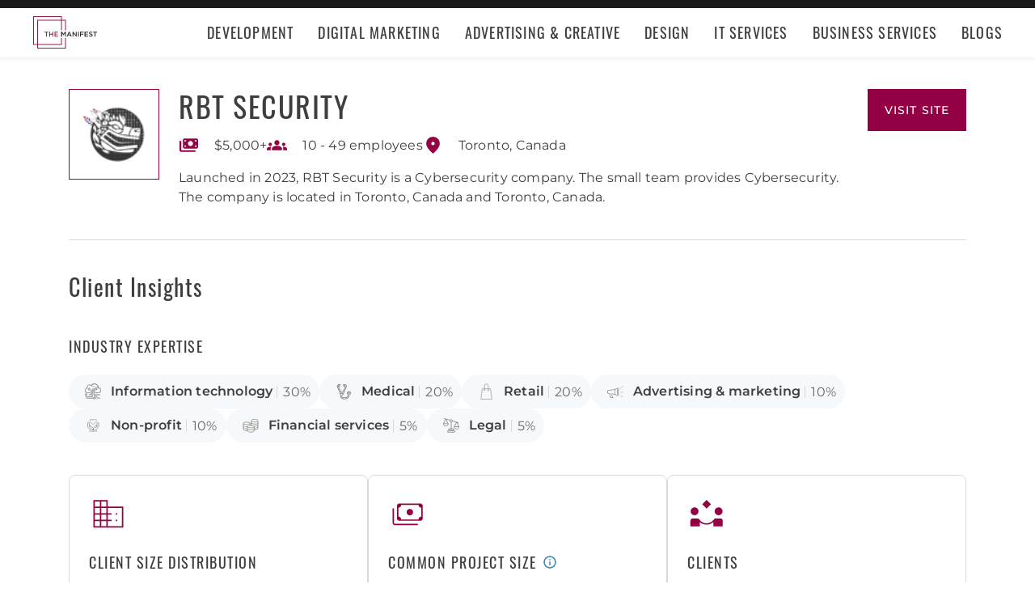

--- FILE ---
content_type: text/javascript; charset=utf-8
request_url: https://themanifest.com/static/js/profile/profile.c98ac8cd5f.js
body_size: 4003
content:
!function(){var e={489:function(e){class t{constructor(e){e||console.error(`Event action is missing for ${this.action}, please add an action for object`),this.action=e,this.properties={}}setCategory(e){e?this.properties.event_category=e:console.error("Event category is required")}setLabel(e){e?this.properties.event_label=e:console.error("Event label is required")}setField(e,t){e&&null!=t?this.properties[e]=t:console.error(`.setField() method is failed. Please add name or values params: name - ${e}, value - ${t}`)}_collectGoogleAnalyticsKeys(){const e=[];return window.dataLayer?(window.dataLayer.forEach(t=>{"config"===t[0]&&t.length>=3&&!0===t[2].analyticjs&&!e.includes(t[1])&&e.push(t[1])}),e):e}sendGA(){const e=this.action,t=window.GlobalAnalyticsParameters?window.GlobalAnalyticsParameters.getParameters():{},i=this.properties;this._collectGoogleAnalyticsKeys().forEach(function(r){if(!r)return;const o={...t,...i};o.send_to=r;try{window.gtag("event",e,o)}catch(e){console.error(e)}})}sendHeap(){if(window.heap)try{const e=this.action,t=window.GlobalAnalyticsParameters?window.GlobalAnalyticsParameters.getParameters():{},i=this.properties;window.heap.track(e,{...t,...i})}catch(e){console.error(e)}}send(){this.sendGA(),window.heap&&this.sendHeap()}}function i(e){let i=document.getElementsByClassName(e),n=i.length,s="",a="",c="",d="",l=o(n);[...i].forEach((e,i)=>function(e,i){s=e.getAttribute("data-id"),d=e.getAttribute("data-uid"),a=i+1,c=e.getAttribute("data-type");let o=new t("ad_impression");o.setCategory("ppc"),o.setField("provider_id",s),o.setField("position",a),o.setField("ad_category",l),o.setField("ad_format",c),o.setField("ad_event_id",d),"colored"===c&&o.setField("ad_color",r(e));o.send()}(e,i))}function r(e){let t="";switch(e.getAttribute("data-color")){case"1":t="blue (#288bbe)";break;case"2":t="red (#d3582d)";break;case"3":t="green (#007a6b)";break;case"4":t="lightblue (#3094ab)";break;case"5":t="yellow (#ee9c03)"}return t}function o(e){let t="";switch(e){case 1:t="Single ad";break;case 2:t="2 ads pack";break;case 3:t="3 ads pack"}return t}e.exports={Event:t,trackProviderView:function(e,i){if(!e)return void console.error("Provider id not specified");let r=new t("Profile View");r.setField("provider_id",e);for(const[e,t]of Object.entries(i))r.setField(e,t);r.send()},trackWebsiteClick:function(e,i,r,o,n,s,a,c,d){let l,p;if(p="object"==typeof e?{...e}:{provider_id:e,position:i,link_type:r,event_name:o,link_text:n,keyword:s,location_id:a,featured_listing_id:c,...d},l=p.provider_id,i=p.position,r=p.link_type,o=p.event_name,n=p.link_text,s=p.keyword,a=p.location_id,c=p.featured_listing_id,!l)return void console.error("Provider id not specified");let u=new t(o||"Visit Website Click");switch(u.setCategory("visit_website"),u.setLabel(l),u.setField("provider_id",l),void 0!==i&&u.setField("position",i),n&&u.setField("link_text",n),a&&u.setField("location_id",a),r?.toLowerCase()){case void 0:case!1:case"":u.setField("is_sponsor",!1);break;case"featured":case"spotlight":u.setField("link_type",r),u.setField("keyword",s),u.setField("featured_listing_id",c),u.setField("is_sponsor",!0);break;case"sponsor":case"nearby sponsor":u.setField("link_type",r),u.setField("is_sponsor",!0);break;case"recommendation":u.setField("link_type",r),u.setField("is_sponsor",!1);break;case"preview_RSP":u.setField("link_type",r);break;default:u.setField("link_type",r),u.setField("is_sponsor",!1)}e.additionalFields&&Object.entries(e.additionalFields).forEach(([e,t])=>{u.setField(e,t)}),u.send()},trackAdClick:function(e,i,n,s,a){let c,d;d="object"==typeof e?{...e}:{provider_id:e,position:i,link_text:n,ad_format:s,additionalFields:a},c=d.provider_id,i=d.position,n=d.link_text,s=d.ad_format,a=d.additionalFields;let l=document.querySelector(`[data-id='${c}']`),p=document.querySelectorAll(".ppc_item").length;if(!c)return void console.error("Provider id not specified");if(!i)return void console.error("Position is not specified");let u=new t("ad_click");u.setCategory("ppc"),"colored"===s&&u.setField("ad_color",r(l)),u.setField("provider_id",c),u.setField("ad_event_id",l.getAttribute("data-uid")),u.setField("ad_category",o(p)),u.setField("position",i),u.setField("link_text",n),u.setField("ad_format",s),e.additionalFields&&Object.entries(e.additionalFields).forEach(([e,t])=>{u.setField(e,t)}),u.send()},trackingAdCTR:function(e){i(e)},trackingAdImpressions:i,setUserProperty:function(e,t){window.gtag&&window.gtag("set","user_properties",{[e]:t}),window.heap&&window.heap.addUserProperties({[e]:t})},trackScroll:function(e,i){document.body.clientHeight>window.innerHeight?window.addEventListener("scroll",function r(){const o=document.documentElement,n=document.body,s="scrollTop",a="scrollHeight",c=Math.floor((o[s]||n[s])/((o[a]||n[a])-o.clientHeight)*100);if(c>=e){window.removeEventListener("scroll",r),i();const e=new t("user_scroll_engagement");e.setField("scroll_depth",c),e.send()}}):setTimeout(function(){new t("user_timer_engagement").send()},e/5)},resetGoogleConfig:function(e,t){window.gtag("config",e,t)}}},805:function(e){class t{constructor(e){this.action=e,this.properties={},this.pageProperties={},this.itemProperties={}}setPageParameters(e,t){this.pageProperties[e]=t}setItemParameters(e,t){this.itemProperties[e]=t}setProperties(){const e=this.pageProperties,t=window.GlobalAnalyticsParameters?window.GlobalAnalyticsParameters.getParameters():{},r=this.itemProperties;this.properties={...t,...e,send_to:i(),items:Object.keys(r).map(e=>r[e])}}sendGA4(){this.setProperties();try{window.gtag("event",this.action,this.properties)}catch(e){console.error(e)}}}function i(){if(!window.dataLayer)return[];let e;return window.dataLayer.map(function(t){"config"===t[0]&&t.length>=3&&!0===t[2].analyticjs&&(e=t[1])}),e}e.exports={Observer:class{targetElement;constructor(e,t){this.selector=e,this.parameters=t}start(e,i=.1){const r=[],o=new Set,n=this.parameters;let s,a={};this.targetElement=document.querySelectorAll(this.selector),this.observer=new IntersectionObserver(function(i,c){i.forEach(t=>{t.isIntersecting?a[t.target.dataset.clutchPid+"_"+t.target.dataset.type]=setTimeout(()=>{const e=t.target;r.push({item_id:e.dataset.clutchPid,index:e.dataset.position,item_name:e.dataset.title,item_variant:e.dataset.type,...e.dataset.keyword&&{item_category5:e.dataset.keyword},...e.dataset.featured_listing_id&&{featured_listing_id:e.dataset.featured_listing_id},...n.item_parameters})},e):clearTimeout(a[t.target.dataset.clutchPid+"_"+t.target.dataset.type])}),s=setTimeout(()=>{const e=r.filter(e=>!o.has(e.item_id+"_"+e.item_variant));e.forEach(e=>{o.add(e.item_id+"_"+e.item_variant)}),function(e,i){let r=new t("view_item_list");if(Object.keys(i.page_parameters).forEach(e=>{r.setPageParameters(e,i.page_parameters[e])}),Object.keys(e).forEach(t=>{r.setItemParameters(t,e[t])}),!e.length)return;r.sendGA4()}(e,n)},e)},{threshold:i}),this.targetElement.forEach(e=>{this.observer.observe(e)})}},send_single_item:function(e,i){let r=new t(e);Object.keys(i).forEach(e=>{r.setItemParameters(e,i[e])}),r.sendGA4()}}},946:function(e){class t{constructor(e){this.canonical_id=e.canonical_id,this.page_path=e.page_path,this.position=e.position,this.link_type=e.link_type,this.keyword=e.keyword,this.featured_listing_id=e.featured_listing_id,this.featured_link=e.featured_link}}e.exports={setProviderReferrer:function(e,i){let r=new t(i);localStorage.setItem(`prc_${e}`,JSON.stringify(r))},getProviderReferrer:function(e){const i=localStorage.getItem(`prc_${e}`);if(i)return new t(JSON.parse(i))},removeProviderReferrer:function(e){localStorage.removeItem(`prc_${e}`)}}}},t={};function i(r){var o=t[r];if(void 0!==o)return o.exports;var n=t[r]={exports:{}};return e[r](n,n.exports,i),n.exports}i.g=function(){if("object"==typeof globalThis)return globalThis;try{return this||new Function("return this")()}catch(e){if("object"==typeof window)return window}}(),function(){var e;i.g.importScripts&&(e=i.g.location+"");var t=i.g.document;if(!e&&t&&(t.currentScript&&"SCRIPT"===t.currentScript.tagName.toUpperCase()&&(e=t.currentScript.src),!e)){var r=t.getElementsByTagName("script");if(r.length)for(var o=r.length-1;o>-1&&(!e||!/^http(s?):/.test(e));)e=r[o--].src}if(!e)throw new Error("Automatic publicPath is not supported in this browser");e=e.replace(/^blob:/,"").replace(/#.*$/,"").replace(/\?.*$/,"").replace(/\/[^\/]+$/,"/"),i.p=e+"../../../"}(),function(){"use strict";i.p}(),function(){"use strict";var e=i(489),t=i(946),r=i(805);function o(e){return o="function"==typeof Symbol&&"symbol"==typeof Symbol.iterator?function(e){return typeof e}:function(e){return e&&"function"==typeof Symbol&&e.constructor===Symbol&&e!==Symbol.prototype?"symbol":typeof e},o(e)}function n(e,t){var i=Object.keys(e);if(Object.getOwnPropertySymbols){var r=Object.getOwnPropertySymbols(e);t&&(r=r.filter(function(t){return Object.getOwnPropertyDescriptor(e,t).enumerable})),i.push.apply(i,r)}return i}function s(e){for(var t=1;t<arguments.length;t++){var i=null!=arguments[t]?arguments[t]:{};t%2?n(Object(i),!0).forEach(function(t){a(e,t,i[t])}):Object.getOwnPropertyDescriptors?Object.defineProperties(e,Object.getOwnPropertyDescriptors(i)):n(Object(i)).forEach(function(t){Object.defineProperty(e,t,Object.getOwnPropertyDescriptor(i,t))})}return e}function a(e,t,i){return(t=function(e){var t=function(e,t){if("object"!=o(e)||!e)return e;var i=e[Symbol.toPrimitive];if(void 0!==i){var r=i.call(e,t||"default");if("object"!=o(r))return r;throw new TypeError("@@toPrimitive must return a primitive value.")}return("string"===t?String:Number)(e)}(e,"string");return"symbol"==o(t)?t:t+""}(t))in e?Object.defineProperty(e,t,{value:i,enumerable:!0,configurable:!0,writable:!0}):e[t]=i,e}$(document).ready(function(){!function(){var e=".custom_popover",t=$("".concat(arguments.length>0&&void 0!==arguments[0]?arguments[0]:""));t.off("mouseover"),t.on("mouseover","".concat(e),function(){var t=$(this).attr("data-popover-position"),i=document.createElement("div"),r=$(this).attr("data-props"),o=$(this).attr("data-content"),n=Boolean($(this).data("hide-on-scroll")),s="";if(r&&(s=r),i.setAttribute("class","custom_popover__container ".concat(s)),i.insertAdjacentHTML("beforeend",o),i.insertAdjacentHTML("beforeend",'<span class="custom_popover__arrow"></span>'),t?$(this).find("".concat(t)).append(i):$(this).append(i),n){var a=function(){$("".concat(e)).find(".custom_popover__container").remove(),window.removeEventListener("scroll",a)};window.addEventListener("scroll",a)}}),t.off("mouseout"),t.on("mouseout","".concat(e),function(){$(this).find(".custom_popover__container").remove()})}(".container");var i=$(".profile-information"),o=$("#provider-visit-website-link--sticky"),n=$("#profile_container").data("profile-id"),a=$(".profile-information__company a").text().trim(),c=(0,t.getProviderReferrer)(n);i.on("click",".profile-information__company-link--tracking",function(t){var i=$(this).parents(".profile-information").data("provider_id"),r=$(this).data("link_text"),o=$(this).data("link"),n=null==c?void 0:c.link_type,s=null==c?void 0:c.position;(0,e.trackWebsiteClick)(i,s,n,"Visit Website Click",r,null==c?void 0:c.keyword,void 0,null==c?void 0:c.featured_listing_id),t.preventDefault(),window.open(o,"_blank")}),function(e,t){var i=arguments.length>2&&void 0!==arguments[2]&&arguments[2],r=arguments.length>3&&void 0!==arguments[3]?arguments[3]:void 0;$(window).on("resize scroll",function(){function o(){var i=e.height();$(window).scrollTop()>i?t.fadeIn(150):t.fadeOut(150)}i&&$(window).width()>r?t.hide():o()})}(i,o,!0,576),function(){var e;c?(e=s(s({index:c.position,item_list_id:c.canonical_id,item_variant:c.link_type,item_list_name:c.page_path},c.keyword&&{item_category5:c.keyword}),c.featured_listing_id&&{featured_listing_id:c.featured_listing_id}),(0,t.removeProviderReferrer)(n)):e={index:0,item_list_id:0,item_variant:"Profile",item_list_name:"Profile"};var i={item_parameters:s(s({item_id:n,item_name:a,affiliation:"Directory",currency:"USD",item_brand:encodeURIComponent(window.location.hostname)},e),{},{price:0,quantity:1})};(0,r.send_single_item)("view_item",i)}()})}()}();

--- FILE ---
content_type: application/x-javascript
request_url: https://consent.cookiebot.com/logconsent.ashx?action=accept&nocache=1769080274023&dnt=false&clp=true&cls=true&clm=true&cbid=e3f279c2-000b-45a3-a003-18a3f1684e5b&cbt=none&ticket=&bulk=false&hasdata=true&method=implied&usercountry=US-39&referer=https%3A%2F%2Fthemanifest.com&rc=false
body_size: 270
content:
CookieConsent.setCookie("{stamp:%27J/e/6zxBoqj4O5/Wq19k8NIifWPyGiTdJS1TFN0g3InvxNnW/Wloyw==%27%2Cnecessary:true%2Cpreferences:true%2Cstatistics:true%2Cmarketing:true%2Cmethod:%27implied%27%2Cver:1%2Cutc:1769080274078%2Cregion:%27us-39%27}", new Date(1800616274078), '/', '', '');
if (typeof CookieConsent.resetBulkDomains!='undefined') {CookieConsent.resetBulkDomains(["themanifest.com"],false);}
CookieConsent.userCountry = 'us-39';
if (typeof CookieConsent.registerBulkConsent!='undefined') {CookieConsent.registerBulkConsent(12);}
